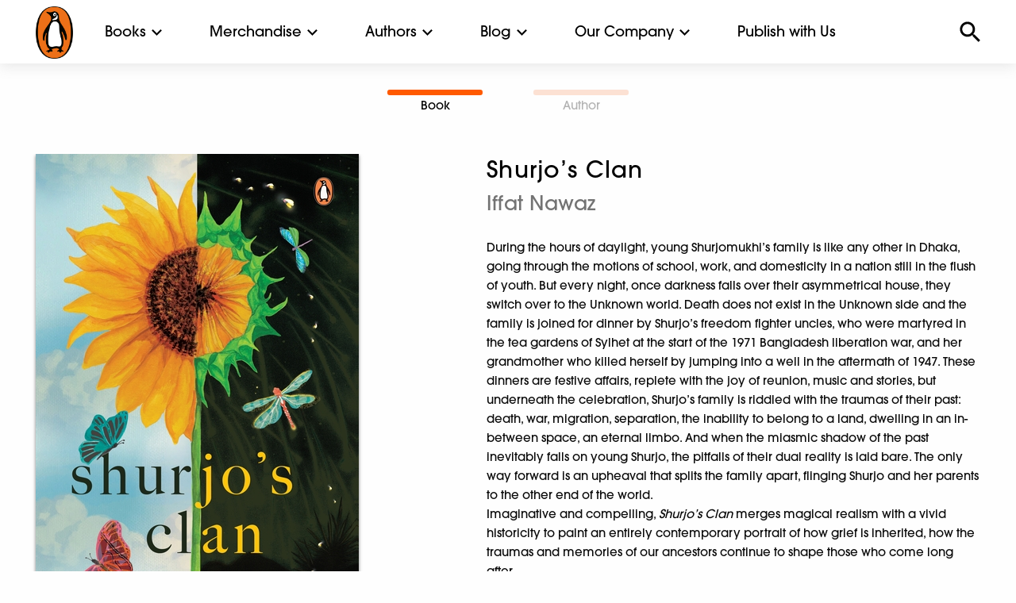

--- FILE ---
content_type: image/svg+xml
request_url: https://cdn.penguin.co.in/wp-content/themes/penguin/img/hamburger-black.svg
body_size: 78
content:
<svg xmlns="http://www.w3.org/2000/svg" width="25" height="17" viewBox="0 0 25 17">
    <path fill="#000000" fill-rule="nonzero" d="M0 16.667h25v-2.778H0v2.778zm0-6.945h25V6.944H0v2.778zM0 0v2.778h25V0H0z"/>
</svg>
